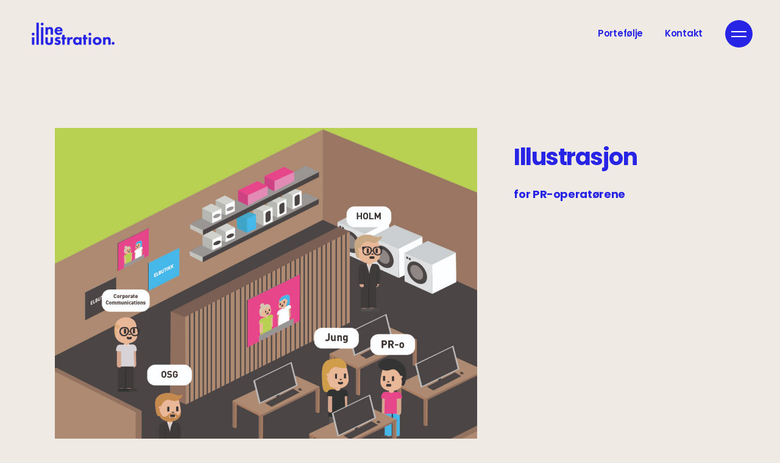

--- FILE ---
content_type: application/javascript
request_url: https://line-illustration.com/wp-content/plugins/lekker-core/assets/js/lekker-core.min.js?ver=6.7.4
body_size: 12083
content:
(n=>{window.qodefCore={},qodefCore.shortcodes={},qodefCore.listShortcodesScripts={qodefSwiper:qodef.qodefSwiper,qodefPagination:qodef.qodefPagination,qodefFilter:qodef.qodefFilter,qodefMasonryLayout:qodef.qodefMasonryLayout,qodefJustifiedGallery:qodef.qodefJustifiedGallery},qodefCore.body=n("body"),qodefCore.html=n("html"),qodefCore.windowWidth=n(window).width(),qodefCore.windowHeight=n(window).height(),qodefCore.scroll=0,n(document).ready(function(){qodefCore.scroll=n(window).scrollTop(),e.init()}),n(window).resize(function(){qodefCore.windowWidth=n(window).width(),qodefCore.windowHeight=n(window).height()}),n(window).scroll(function(){qodefCore.scroll=n(window).scrollTop()});var i={disable:function(){window.addEventListener&&window.addEventListener("wheel",i.preventDefaultValue,{passive:!1}),document.onkeydown=i.keyDown},enable:function(){window.removeEventListener&&window.removeEventListener("wheel",i.preventDefaultValue,{passive:!1}),window.onmousewheel=document.onmousewheel=document.onkeydown=null},preventDefaultValue:function(e){(e=e||window.event).preventDefault&&e.preventDefault(),e.returnValue=!1},keyDown:function(e){for(var o=[37,38,39,40],n=o.length;n--;)if(e.keyCode===o[n])return void i.preventDefaultValue(e)}},o=(qodefCore.qodefScroll=i,{init:function(e){e.length&&o.qodefInitScroll(e)},qodefInitScroll:function(e){var o=new PerfectScrollbar(e[0],{wheelSpeed:.6,suppressScrollX:!0});n(window).resize(function(){o.update()})}}),e=(qodefCore.qodefPerfectScrollbar=o,{init:function(){var e;this.holder=n("#lekker-core-page-inline-style"),this.holder.length&&(e=this.holder.data("style")).length&&n("head").append('<style type="text/css">'+e+"</style>")}})})(jQuery),(i=>{i(document).ready(function(){d.init()});var d={init:function(){this.holder=i("#qodef-back-to-top"),this.holder.length&&(this.holder.on("click",function(e){e.preventDefault(),d.animateScrollToTop()}),d.showHideBackToTop())},animateScrollToTop:function(){function o(){var e;0!==t&&(t<1e-4&&(t=0),e=d.easingFunction((i-t)/i),qodef.htmlAndBody.scrollTop(i-(i-t)*e),t*=.85,n=requestAnimationFrame(o))}var n,i=qodef.scroll,t=qodef.scroll;o(),qodef.htmlAndBody.one("wheel touchstart",function(){cancelAnimationFrame(n)})},easingFunction:function(e){return 0==e?0:Math.pow(1024,e-1)},showHideBackToTop:function(){i(window).scroll(function(){var e=i(this),o=i("#qodef-page-wrapper").height(),n=e.scrollTop(),o=o-820,e=e.height(),n=0<n?n+e/2:1;n<1e3?d.addClass("off"):d.addClass("on"),o<n?d.changeColor("down"):d.changeColor("up")})},addClass:function(e){this.holder.removeClass("qodef--off qodef--on"),"on"===e?this.holder.addClass("qodef--on"):this.holder.addClass("qodef--off")},changeColor:function(e){var o=i("#qodef-back-to-top .qodef-btn-background");o.removeClass("up down"),"up"===e?o.addClass("up"):o.addClass("down")}}})(jQuery),(n=>{n(window).on("load",function(){e.init()});var e={holder:"",init:function(){this.holder=n("#qodef-page-footer.qodef--uncover"),this.holder.length&&!qodefCore.html.hasClass("touchevents")&&(e.addClass(),e.setHeight(this.holder),n(window).resize(function(){e.setHeight(e.holder)}))},setHeight:function(e){e.css("height","auto");var o=e.outerHeight();0<o&&(n("#qodef-page-outer").css({"margin-bottom":o,"background-color":qodefCore.body.css("backgroundColor")}),e.css("height",o))},addClass:function(){qodefCore.body.addClass("qodef-page-footer--uncover")}}})(jQuery),(n=>{n(document).ready(function(){i.init()});var i={init:function(){var e=n("a.qodef-fullscreen-menu-opener"),o=n("#qodef-fullscreen-area nav ul li a");e.on("click",function(e){e.preventDefault(),qodefCore.body.hasClass("qodef-fullscreen-menu--opened")?i.closeFullscreen():(i.openFullscreen(),n(document).keyup(function(e){27===e.keyCode&&i.closeFullscreen()}))}),o.on("tap click",function(e){var o=n(this);o.parent().hasClass("menu-item-has-children")?(e.preventDefault(),i.clickItemWithChild(o)):"http://#"!==n(this).attr("href")&&"#"!==n(this).attr("href")&&i.closeFullscreen()})},openFullscreen:function(){qodefCore.body.removeClass("qodef-fullscreen-menu-animate--out").addClass("qodef-fullscreen-menu--opened qodef-fullscreen-menu-animate--in"),qodefCore.qodefScroll.disable()},closeFullscreen:function(){qodefCore.body.removeClass("qodef-fullscreen-menu--opened qodef-fullscreen-menu-animate--in").addClass("qodef-fullscreen-menu-animate--out"),qodefCore.qodefScroll.enable(),n("nav.qodef-fullscreen-menu ul.sub_menu").slideUp(200)},clickItemWithChild:function(e){var e=e.parent(),o=e.find(".sub-menu").first();o.is(":visible")?o.slideUp(300):(o.slideDown(300),e.siblings().find(".sub-menu").slideUp(400))}}})(jQuery),(()=>{jQuery(document).ready(function(){e.init()});var e={appearanceType:function(){return-1!==qodefCore.body.attr("class").indexOf("qodef-header-appearance--")?qodefCore.body.attr("class").match(/qodef-header-appearance--([\w]+)/)[1]:""},init:function(){var e=this.appearanceType();""!==e&&"none"!==e&&qodefCore[e+"HeaderAppearance"]()}}})(),(i=>{i(document).ready(function(){t.init()});var t={init:function(){var e,o,n;qodefCore.body.hasClass("qodef-mobile-header-appearance--sticky")&&(e=qodefCore.scroll,o=qodefGlobal.vars.mobileHeaderHeight+qodefGlobal.vars.adminBarHeight,n=i("#qodef-page-outer"),t.showHideMobileHeader(e,o,n),i(window).scroll(function(){t.showHideMobileHeader(e,o,n),e=qodefCore.scroll}),i(window).resize(function(){n.css("padding-top",0),t.showHideMobileHeader(e,o,n)}))},showHideMobileHeader:function(e,o,n){qodefCore.windowWidth<=1024&&(qodefCore.scroll>2*o?(qodefCore.body.addClass("qodef-mobile-header--sticky"),setTimeout(function(){qodefCore.body.addClass("qodef-mobile-header--sticky-animation")},300),n.css("padding-top",qodefGlobal.vars.mobileHeaderHeight)):(qodefCore.body.removeClass("qodef-mobile-header--sticky"),setTimeout(function(){qodefCore.body.removeClass("qodef-mobile-header--sticky-animation")},300),n.css("padding-top",0)),e<qodefCore.scroll&&qodefCore.scroll>o||qodefCore.scroll<3*o?qodefCore.body.removeClass("qodef-mobile-header--sticky-display"):qodefCore.body.addClass("qodef-mobile-header--sticky-display"))}}})(jQuery),(a=>{a(document).ready(function(){e.init()});var e={init:function(){e.dropdownBehavior(),e.wideDropdownPosition(),e.dropdownPosition()},dropdownBehavior:function(){a(".qodef-header-navigation > ul > li").each(function(){var n=a(this);n.find(".qodef-drop-down-second").length&&n.waitForImages(function(){var e=n.find(".qodef-drop-down-second"),o=e.find(".qodef-drop-down-second-inner ul").outerHeight();navigator.userAgent.match(/(iPod|iPhone|iPad)/)?n.on("touchstart mouseenter",function(){e.css({height:o,overflow:"visible",visibility:"visible",opacity:"1"})}).on("mouseleave",function(){e.css({height:"0px",overflow:"hidden",visibility:"hidden",opacity:"0"})}):qodefCore.body.hasClass("qodef-drop-down-second--animate-height")?n.hoverIntent({interval:0,over:function(){setTimeout(function(){e.addClass("qodef-drop-down--start").css({visibility:"visible",height:"0",opacity:"1"}),e.stop().animate({height:o},400,"easeInOutQuint",function(){e.css("overflow","visible")})},50)},timeout:100,out:function(){e.stop().animate({height:"0",opacity:0},100,function(){e.css({overflow:"hidden",visibility:"hidden"})}),e.removeClass("qodef-drop-down--start")}}):n.hoverIntent({interval:0,over:function(){setTimeout(function(){e.addClass("qodef-drop-down--start").stop().css({height:o})},150)},timeout:150,out:function(){e.stop().css({height:"0"}).removeClass("qodef-drop-down--start")}})})})},wideDropdownPosition:function(){var e=a(".qodef-header-navigation > ul > li.qodef-menu-item--wide");e.length&&e.each(function(){var e,o,n=a(this).find(".qodef-drop-down-second");n.length&&(n.css("left",0),e=n.offset().left,qodefCore.body.hasClass("qodef--boxed")?(o=a(".qodef--boxed #qodef-page-wrapper").outerWidth(),e-=(qodefCore.windowWidth-o)/2,n.css({left:-e,width:o})):qodefCore.body.hasClass("qodef-drop-down-second--full-width")?n.css({left:-e}):n.css({left:-e+(qodefCore.windowWidth-n.width())/2}))})},dropdownPosition:function(){var e=a(".qodef-header-navigation > ul > li.qodef-menu-item--narrow.menu-item-has-children");e.length&&e.each(function(){var e,o=a(this),n=o.offset().left,i=o.find(".qodef-drop-down-second"),t=i.find(".qodef-drop-down-second-inner ul"),d=t.outerWidth(),r=a(window).width()-n;qodef.body.hasClass("qodef--boxed")&&(r=a(".qodef--boxed #qodef-page-wrapper").outerWidth()-n),0<o.find("li.menu-item-has-children").length&&(e=r-d),i.removeClass("qodef-drop-down--right"),t.removeClass("qodef-drop-down--right"),(r<d||e<d)&&(i.addClass("qodef-drop-down--right"),t.addClass("qodef-drop-down--right"))})}}})(jQuery),(i=>{i(window).on("load",function(){t.init()});var t={init:function(e){this.$sections=i(".qodef-parallax"),i.extend(this.$sections,e);e=!qodefCore.html.hasClass("touchevents")&&!qodefCore.body.hasClass("qodef-browser--edge")&&!qodefCore.body.hasClass("qodef-browser--ms-explorer");this.$sections.length&&e&&this.$sections.each(function(){t.ready(i(this))})},ready:function(e){e.$imgHolder=e.find(".qodef-parallax-img-holder"),e.$imgWrapper=e.find(".qodef-parallax-img-wrapper"),e.$img=e.find("img");var o=e.height(),n=e.$imgWrapper.height();e.movement=300*(n-o)/o/2,e.buffer=window.pageYOffset,e.scrollBuffer=null,requestAnimationFrame(function(){e.$imgHolder.animate({opacity:1},100),t.calc(e),t.loop(e)}),i(window).on("resize",function(){t.calc(e)})},calc:function(e){var o=e.$imgWrapper.height(),n=e.$imgWrapper.width();e.$img.width()<n&&e.$img.css({width:"100%",height:"auto"}),e.$img.height()<o&&e.$img.css({height:"100%",width:"auto","max-width":"unset"})},loop:function(e){if(e.scrollBuffer===Math.round(window.pageYOffset))return requestAnimationFrame(function(){t.loop(e)}),!1;e.scrollBuffer=Math.round(window.pageYOffset);var o=window.outerHeight,n=e.offset().top,i=e.height();e.scrollBuffer+1.2*o>n&&e.scrollBuffer<n+i&&(o=((n=(Math.abs(e.scrollBuffer+o-n)/(o+i)).toFixed(4))*e.movement).toFixed(4),e.buffer!==n&&e.$imgWrapper.css("transform","translate3d(0,"+o+"%, 0)"),e.buffer=n),requestAnimationFrame(function(){t.loop(e)})}};qodefCore.qodefParallaxBackground=t})(jQuery),(i=>{i(document).ready(function(){t.init()});var t={init:function(){var e=i("a.qodef-side-area-opener"),o=i("#qodef-side-area-close"),n=i("#qodef-side-area");t.openerHoverColor(e),e.on("click",function(e){e.preventDefault(),qodefCore.body.hasClass("qodef-side-area--opened")?t.closeSideArea():(t.openSideArea(),i(document).keyup(function(e){27===e.keyCode&&t.closeSideArea()}))}),o.on("click",function(e){e.preventDefault(),t.closeSideArea()}),n.length&&"object"==typeof qodefCore.qodefPerfectScrollbar&&qodefCore.qodefPerfectScrollbar.init(n)},openSideArea:function(){var e=i("#qodef-page-wrapper"),o=i(window).scrollTop();i(".qodef-side-area-cover").remove(),e.prepend('<div class="qodef-side-area-cover"/>'),qodefCore.body.removeClass("qodef-side-area-animate--out").addClass("qodef-side-area--opened qodef-side-area-animate--in"),i(".qodef-side-area-cover").on("click",function(e){e.preventDefault(),t.closeSideArea()}),i(window).scroll(function(){400<Math.abs(qodefCore.scroll-o)&&t.closeSideArea()})},closeSideArea:function(){qodefCore.body.removeClass("qodef-side-area--opened qodef-side-area-animate--in").addClass("qodef-side-area-animate--out")},openerHoverColor:function(e){var o,n;void 0!==e.data("hover-color")&&(o=e.data("hover-color"),n=e.css("color"),e.on("mouseenter",function(){e.css("color",o)}).on("mouseleave",function(){e.css("color",n)}))}}})(jQuery),(d=>{d(document).ready(function(){n.init()}),d(window).on("elementor/frontend/init",function(){var e=Boolean(elementorFrontend.isEditMode());e&&n.init(e)});var n={init:function(e){this.holder=d("#qodef-page-spinner"),this.holder.length&&n.animateSpinner(this.holder,e)},animateSpinner:function(e,o){d(window).on("load",function(){n.fadeOutLoader(e)}),o&&n.fadeOutLoader(e)},fadeOutLoader:function(o,n,e,i){n=n||300,e=e||0,i=i||"swing";var t=d("#qodef-landing-rev").find("rs-module");t.length&&(o.hasClass("qodef-layout--lekker")&&(e=1e3),setTimeout(function(){t.revstart()},200)),o.delay(e).fadeOut(n,i),d(window).on("bind","pageshow",function(e){e.originalEvent.persisted&&o.fadeOut(n,i)})}}})(jQuery),(t=>{t(window).on("load",function(){d.init("init")}),t(window).resize(function(){d.init("resize")});var d={pageOffset:"",scrollAmount:"",init:function(e){var o=t(".qodef-sticky-column"),n=o.hasClass("wpb_column")?"wp_bakery":"elementor";o.length&&o.each(function(){d.calculateVars(t(this),e,n)})},calculateVars:function(e,o,n){var i={};i.$columnInner="wp_bakery"===n?e.find(".vc_column-inner"):e.find(".elementor-widget-wrap"),i.columnTopEdgePosition=e.offset().top,i.columnLeftEdgePosition=e.offset().left,i.columnWidth=e.outerWidth(),i.columnHeight=i.$columnInner.outerHeight(),i.$row="wp_bakery"===n?e.closest(".vc_row"):e.closest(".elementor-section"),i.rowTopEdgePosition=i.$row.offset().top,i.rowHeight=i.$row.outerHeight(),i.rowBottomEdgePosition=i.rowTopEdgePosition+i.rowHeight,d.scrollAmount=qodef.scroll,d.checkPosition(i),t(window).scroll(function(){var e;"init"===o&&(e=d.checkScrollDirection()),d.checkPosition(i,e)})},checkPosition:function(e,o){1024<qodef.windowWidth?(d.calculateOffset(),qodef.scroll+d.pageOffset<=e.columnTopEdgePosition&&d.setPosition(e,"relative"),e.columnTopEdgePosition<=qodef.scroll+d.pageOffset&&d.setPosition(e,"fixed",o),e.rowBottomEdgePosition<=qodef.scroll+d.pageOffset+e.columnHeight+e.columnHeight/2&&d.setPosition(e,"absolute")):d.setPosition(e,"relative")},calculateOffset:function(){d.pageOffset=0,t("body").hasClass("admin-bar")&&(d.pageOffset+=32),t("body").hasClass("qodef-header--sticky-display")&&(d.pageOffset+=parseInt(t(".qodef-header-sticky").outerHeight())),t("body").hasClass("qodef-header--fixed-display")&&(d.pageOffset+=parseInt(t("#qodef-page-header").outerHeight()),d.pageOffset+=parseInt(t("#qodef-page-header").css("margin-top")))},checkScrollDirection:function(){var e=qodef.scroll>d.scrollAmount?"down":"up";return d.scrollAmount=qodef.scroll,e},setPosition:function(e,o,n){var i;"relative"===o&&e.$columnInner.css({bottom:"auto",left:"auto",position:"relative",top:"auto",width:e.columnWidth,transform:"translateY(0)",transition:"none"}),"fixed"===o&&(t("body").hasClass("qodef-header--sticky-display")&&(i="up"===n?"none":"transform .5s ease"),e.$columnInner.css({bottom:"auto",left:e.columnLeftEdgePosition,position:"fixed",top:0,width:e.columnWidth,transform:"translateY("+d.pageOffset+"px)",transition:i})),"absolute"===o&&e.$columnInner.css({top:e.rowHeight/2,left:"0",position:"absolute",width:e.columnWidth,transform:"translateY(0)",transition:"none"})}};window.qodefStickyColumn=d})(jQuery),(r=>{r(window).on("load",function(){a.init()});var a={init:function(){var e,o,n,i,t,d;this.holder=r("#qodef-subscribe-popup-modal"),this.holder.length&&(e=this.holder.find(".qodef-sp-prevent"),o=r(".qodef-sp-close"),n="no",e.length&&(i=this.holder.hasClass("qodef-sp-prevent-cookies"),t=e.find(".qodef-sp-prevent-input"),d=t.data("value"),(i?(n=localStorage.getItem("disabledPopup"),sessionStorage):(n=sessionStorage.getItem("disabledPopup"),localStorage)).removeItem("disabledPopup"),e.children().on("click",function(e){"yes"!==d?(d="yes",t.addClass("qodef-sp-prevent-clicked").data("value","yes")):(d="no",t.removeClass("qodef-sp-prevent-clicked").data("value","no")),"yes"===d?(i?localStorage:sessionStorage).setItem("disabledPopup","yes"):(i?localStorage:sessionStorage).setItem("disabledPopup","no")})),"yes"!==n)&&(qodefCore.body.hasClass("qodef-sp-opened")?a.handleClassAndScroll("remove"):a.handleClassAndScroll("add"),o.on("click",function(e){e.preventDefault(),a.handleClassAndScroll("remove")}),r(document).keyup(function(e){27===e.keyCode&&a.handleClassAndScroll("remove")}))},handleClassAndScroll:function(e){"remove"===e&&(qodefCore.body.removeClass("qodef-sp-opened"),qodefCore.qodefScroll.enable()),"add"===e&&(qodefCore.body.addClass("qodef-sp-opened"),qodefCore.qodefScroll.disable())}}})(jQuery),(i=>{qodefCore.shortcodes.lekker_core_accordion={},i(document).ready(function(){o.init()});var o={init:function(){this.holder=i(".qodef-accordion"),this.holder.length&&this.holder.each(function(){var e=i(this);e.hasClass("qodef-behavior--accordion")&&o.initAccordion(e),e.hasClass("qodef-behavior--toggle")&&o.initToggle(e),e.addClass("qodef--init")})},initAccordion:function(e){e.accordion({animate:"swing",collapsible:!0,active:0,icons:"",heightStyle:"content"})},initToggle:function(e){var o=e.find(".qodef-accordion-title"),n=o.next();e.addClass("accordion ui-accordion ui-accordion-icons ui-widget ui-helper-reset"),o.addClass("ui-accordion-header ui-state-default ui-corner-top ui-corner-bottom"),n.addClass("ui-accordion-content ui-helper-reset ui-widget-content ui-corner-bottom").hide(),o.each(function(){var e=i(this);e.hover(function(){e.toggleClass("ui-state-hover")}),e.on("click",function(){e.toggleClass("ui-accordion-header-active ui-state-active ui-state-default ui-corner-bottom"),e.next().toggleClass("ui-accordion-content-active").slideToggle(400)})})}};qodefCore.shortcodes.lekker_core_accordion.qodefAccordion=o})(jQuery),(o=>{qodefCore.shortcodes.lekker_core_button={},o(document).ready(function(){i.init()});var i={init:function(){this.buttons=o(".qodef-button"),this.buttons.length&&this.buttons.each(function(){var e=o(this);i.buttonHoverColor(e),i.buttonHoverBgColor(e),i.buttonHoverBorderColor(e)})},buttonHoverColor:function(e){var o,n;void 0!==e.data("hover-color")&&(o=e.data("hover-color"),n=e.css("color"),e.on("mouseenter",function(){i.changeColor(e,"color",o)}),e.on("mouseleave",function(){i.changeColor(e,"color",n)}))},buttonHoverBgColor:function(e){var o,n;void 0!==e.data("hover-background-color")&&(o=e.data("hover-background-color"),n=e.css("background-color"),e.on("mouseenter",function(){i.changeColor(e,"background-color",o)}),e.on("mouseleave",function(){i.changeColor(e,"background-color",n)}))},buttonHoverBorderColor:function(e){var o,n;void 0!==e.data("hover-border-color")&&(o=e.data("hover-border-color"),n=e.css("borderTopColor"),e.on("mouseenter",function(){i.changeColor(e,"border-color",o)}),e.on("mouseleave",function(){i.changeColor(e,"border-color",n)}))},changeColor:function(e,o,n){e.css(o,n)}};qodefCore.shortcodes.lekker_core_button.qodefButton=i})(jQuery),(a=>{qodefCore.shortcodes.lekker_core_countdown={},a(document).ready(function(){n.init()});var n={init:function(){this.countdowns=a(".qodef-countdown"),this.countdowns.length&&this.countdowns.each(function(){var e=a(this),o=e.find(".qodef-m-date"),e=n.generateOptions(e);n.initCountdown(o,e)})},generateOptions:function(e){var o={};return o.date=void 0!==e.data("date")?e.data("date"):null,o.weekLabel=void 0!==e.data("week-label")?e.data("week-label"):"",o.weekLabelPlural=void 0!==e.data("week-label-plural")?e.data("week-label-plural"):"",o.dayLabel=void 0!==e.data("day-label")?e.data("day-label"):"",o.dayLabelPlural=void 0!==e.data("day-label-plural")?e.data("day-label-plural"):"",o.hourLabel=void 0!==e.data("hour-label")?e.data("hour-label"):"",o.hourLabelPlural=void 0!==e.data("hour-label-plural")?e.data("hour-label-plural"):"",o.minuteLabel=void 0!==e.data("minute-label")?e.data("minute-label"):"",o.minuteLabelPlural=void 0!==e.data("minute-label-plural")?e.data("minute-label-plural"):"",o.secondLabel=void 0!==e.data("second-label")?e.data("second-label"):"",o.secondLabelPlural=void 0!==e.data("second-label-plural")?e.data("second-label-plural"):"",o},initCountdown:function(e,o){var n='<span class="qodef-digit-wrapper"><span class="qodef-digit">%w</span><span class="qodef-label">%!w:'+o.weekLabel+","+o.weekLabelPlural+";</span></span>",i='<span class="qodef-digit-wrapper"><span class="qodef-digit">%d</span><span class="qodef-label">%!d:'+o.dayLabel+","+o.dayLabelPlural+";</span></span>",t='<span class="qodef-digit-wrapper"><span class="qodef-digit">%H</span><span class="qodef-label">%!H:'+o.hourLabel+","+o.hourLabelPlural+";</span></span>",d='<span class="qodef-digit-wrapper"><span class="qodef-digit">%M</span><span class="qodef-label">%!M:'+o.minuteLabel+","+o.minuteLabelPlural+";</span></span>",r='<span class="qodef-digit-wrapper"><span class="qodef-digit">%S</span><span class="qodef-label">%!S:'+o.secondLabel+","+o.secondLabelPlural+";</span></span>";e.countdown(o.date,function(e){a(this).html(e.strftime(n+i+t+d+r))})}};qodefCore.shortcodes.lekker_core_countdown.qodefCountdown=n})(jQuery),(r=>{qodefCore.shortcodes.lekker_core_counter={},r(document).ready(function(){n.init()});var n={init:function(){this.counters=r(".qodef-counter"),this.counters.length&&this.counters.each(function(){var e=r(this),o=e.find(".qodef-m-digit"),e=n.generateOptions(e);n.counterScript(o,e)})},generateOptions:function(e){var o={};return o.start=void 0!==e.data("start-digit")&&""!==e.data("start-digit")?e.data("start-digit"):0,o.end=void 0!==e.data("end-digit")&&""!==e.data("end-digit")?e.data("end-digit"):null,o.step=void 0!==e.data("step-digit")&&""!==e.data("step-digit")?e.data("step-digit"):1,o.delay=void 0!==e.data("step-delay")&&""!==e.data("step-delay")?parseInt(e.data("step-delay"),10):100,o.txt=void 0!==e.data("digit-label")&&""!==e.data("digit-label")?e.data("digit-label"):"",o},counterScript:function(e,o){function n(){null!==d&&d<=t||(t+=i.step,d<=t&&(t=d),e.text(t+i.txt))}var i=r.extend({start:0,end:null,step:1,delay:60,txt:""},o||{}),t=i.start,d=i.end;e.text(t+i.txt);e.appear(function(){setInterval(n,i.delay)},{accX:0,accY:0})}};qodefCore.shortcodes.lekker_core_counter.qodefCounter=n})(jQuery),(e=>{qodefCore.shortcodes.lekker_core_google_map={},e(document).on("qodefGoogleMapsCallbackEvent",function(){o.init()});var o={init:function(){this.holder=e(".qodef-google-map"),this.holder.length&&this.holder.each(function(){o.initItem(e(this))})},initItem:function(e){void 0!==window.qodefGoogleMap&&window.qodefGoogleMap.init(e.find(".qodef-m-map"))}};qodefCore.shortcodes.lekker_core_google_map.qodefGoogleMap=o})(jQuery),(o=>{qodefCore.shortcodes.lekker_core_icon={},o(document).ready(function(){t.init()});var t={init:function(){this.icons=o(".qodef-icon-holder"),this.icons.length&&this.icons.each(function(){var e=o(this);t.iconHoverColor(e),t.iconHoverBgColor(e),t.iconHoverBorderColor(e)})},iconHoverColor:function(e){var o,n,i;void 0!==e.data("hover-color")&&(o=e.find("span"),n=o.css("color"),i=e.data("hover-color"),e.on("mouseenter",function(){t.changeColor(o,"color",i)}),e.on("mouseleave",function(){t.changeColor(o,"color",n)}))},iconHoverBgColor:function(e){var o,n;void 0!==e.data("hover-background-color")&&(o=e.data("hover-background-color"),n=e.css("background-color"),e.on("mouseenter",function(){t.changeColor(e,"background-color",o)}),e.on("mouseleave",function(){t.changeColor(e,"background-color",n)}))},iconHoverBorderColor:function(e){var o,n;void 0!==e.data("hover-border-color")&&(o=e.data("hover-border-color"),n=e.css("borderTopColor"),e.on("mouseenter",function(){t.changeColor(e,"border-color",o)}),e.on("mouseleave",function(){t.changeColor(e,"border-color",n)}))},changeColor:function(e,o,n){e.css(o,n)}};qodefCore.shortcodes.lekker_core_icon.qodefIcon=t})(jQuery),jQuery,qodefCore.shortcodes.lekker_core_image_gallery={},qodefCore.shortcodes.lekker_core_image_gallery.qodefSwiper=qodef.qodefSwiper,qodefCore.shortcodes.lekker_core_image_gallery.qodefMasonryLayout=qodef.qodefMasonryLayout,(a=>{qodefCore.shortcodes.lekker_core_image_with_text={},qodefCore.shortcodes.lekker_core_image_with_text.qodefMagnificPopup=qodef.qodefMagnificPopup,a(document).ready(function(){s.init()});var s={init:function(){var e=a(".qodef-image-with-text.qodef-image-action--scrolling-image");e.length&&e.each(function(){function e(){o=s.sizing(t,d,r),s.scrollAnimation(i,t,o)}var o,n=a(this),i=n.find(".qodef-m-image-inner-holder"),t=n.find(".qodef-m-image img"),d=n.find(".qodef-m-iwt-frame"),r=n.hasClass("qodef-scrolling-direction--horizontal");n.waitForImages(function(){e()}),a(window).resize(function(){e()})})},sizing:function(e,o,n){var i,t=o.height(),d=e.height(),o=o.width(),e=e.width(),r=!1,a=n?(i=Math.round(e-o),1.8*Math.round(e/o)):(i=Math.round(d-t),1.8*Math.round(d/t));return n?o<e&&(r=!0):t<d&&(r=!0),{delta:i,timing:a,scrollable:r,horizontal:n}},scrollAnimation:function(e,o,n){e.mouseenter(function(){o.css("transition-duration",n.timing+"s"),n.horizontal?o.css("transform","translate3d(-"+n.delta+"px, 0px, 0px)"):o.css("transform","translate3d(0px, -"+n.delta+"px, 0px)")}),e.mouseleave(function(){n.scrollable&&(o.css("transition-duration",Math.min(n.timing/3,3)+"s"),o.css("transform","translate3d(0px, 0px, 0px)"))})}}})(jQuery),jQuery,qodefCore.shortcodes.lekker_core_interactive_link_showcase={},(d=>{qodefCore.shortcodes.lekker_core_progress_bar={},d(document).ready(function(){r.init()});var r={init:function(){this.holder=d(".qodef-progress-bar"),this.holder.length&&this.holder.each(function(){var e=d(this),o=e.data("layout"),n=r.generateBarData(e,o),i="#qodef-m-canvas-"+e.data("rand-number"),t=e.data("number")/100;if(!d(i).hasClass("qodef-m-initialized"))switch(d(i).addClass("qodef-m-initialized"),o){case"circle":r.initCircleBar(i,n,t);break;case"semi-circle":r.initSemiCircleBar(i,n,t);break;case"line":t=e.data("number"),i=e.find(".qodef-m-canvas"),n=r.generateLineData(e,o,t),r.initLineBar(i,n);break;case"custom":i="#"+e.data("custom-shape-id"),r.initCustomBar(i,n,t)}})},generateBarData:function(e,n){var o=e.data("active-line-width"),i=e.data("active-line-color"),t=e.data("inactive-line-width"),d=e.data("inactive-line-color");return{strokeWidth:o,color:i,trailWidth:t,trailColor:d,easing:"swing",duration:1400,svgStyle:{width:"100%",height:"100%"},text:{style:{color:e.data("text-color")},autoStyleContainer:!1},from:{color:d},to:{color:i},step:function(e,o){"custom"!==n&&o.setText(Math.round(100*o.value())+"%")}}},generateLineData:function(e,o,n){var i=e.data("active-line-width"),t=e.data("active-line-color"),d=e.data("inactive-line-width");return{percentage:n,duration:800,fillBackgroundColor:t,backgroundColor:e.data("inactive-line-color"),height:i,inactiveHeight:d,followText:!0,textColor:e.data("text-color")}},initCircleBar:function(e,o,n){var i=new ProgressBar.Circle(e,o);d(e).appear(function(){i.animate(n)})},initSemiCircleBar:function(e,o,n){var i=new ProgressBar.SemiCircle(e,o);d(e).appear(function(){i.animate(n)})},initCustomBar:function(e,o,n){var i=new ProgressBar.Path(e,o);i.set(0),d(e).appear(function(){i.animate(n)})},initLineBar:function(e,o){d(e).appear(function(){e.LineProgressbar(o)})}};qodefCore.shortcodes.lekker_core_progress_bar.qodefProgressBar=r})(jQuery),(o=>{o(document).ready(function(){e.init()});var e={init:function(){var e=o(".qodef-section-title.qodef-section-title--animated");e.length&&e.each(function(){var e=o(this);e.appear(function(){e.addClass("qodef--appear")},{accX:0,accY:300})})}}})(jQuery),(i=>{qodefCore.shortcodes.lekker_core_tabs={},i(document).ready(function(){e.init()});var e={init:function(){this.holder=i(".qodef-tabs"),this.holder.length&&this.holder.each(function(){e.initTabs(i(this))})},initTabs:function(e){e.children(".qodef-tabs-content").each(function(e){e+=1;var o=i(this),n=o.attr("id"),o=o.parent().find(".qodef-tabs-navigation li:nth-child("+e+") a"),e=o.attr("href");-1<(n="#"+n).indexOf(e)&&o.attr("href",n)}),e.addClass("qodef--init").tabs()}};qodefCore.shortcodes.lekker_core_tabs.qodefTabs=e})(jQuery),(i=>{qodefCore.shortcodes.lekker_core_text_marquee={},i(document).ready(function(){t.init()});var t={init:function(){this.holder=i(".qodef-text-marquee"),this.holder.length&&this.holder.each(function(){t.initMarquee(i(this)),t.initResponsive(i(this).find(".qodef-m-content"))})},initResponsive:function(e){var o,n=1,i=1;qodefCore.windowWidth<1480&&(n=.8),qodefCore.windowWidth<1200&&(n=.7),qodefCore.windowWidth<768&&(n=.55,i=.65),qodefCore.windowWidth<600&&(n=.45,i=.55),qodefCore.windowWidth<480&&(n=.4,i=.5),200<(o=parseInt(e.css("font-size")))?o=Math.round(o*n):60<o&&(o=Math.round(o*i)),e.css("font-size",o+"px"),70<(n=parseInt(e.css("line-height")))&&qodefCore.windowWidth<1440||35<n&&qodefCore.windowWidth<768?n="1.2em":n+="px",e.css("line-height",n)},initMarquee:function(e){var o=e.find(".qodef-m-text");o.each(function(e){i(this).data("x",0)}),requestAnimationFrame(function(){t.loop(e,o,.05)})},inRange:function(e){return qodefCore.scroll+qodefCore.windowHeight>=e.offset().top&&qodefCore.scroll<e.offset().top+e.height()},loop:function(e,o,n){if(!t.inRange(e))return requestAnimationFrame(function(){t.loop(e,o,n)}),!1;o.each(function(e){var o=i(this);o.css("transform","translate3d("+o.data("x")+"%, 0, 0)"),o.data("x",(o.data("x")-n).toFixed(2)),o.offset().left<-o.width()-25&&o.data("x",100*Math.abs(e-1))}),requestAnimationFrame(function(){t.loop(e,o,n)})}};qodefCore.shortcodes.lekker_core_text_marquee.qodefTextMarquee=t})(jQuery),jQuery,qodefCore.shortcodes.lekker_core_video_button={},qodefCore.shortcodes.lekker_core_video_button.qodefMagnificPopup=qodef.qodefMagnificPopup,(n=>{qodefCore.shortcodes.lekker_core_blog_list={},qodefCore.shortcodes.lekker_core_blog_list.qodefPagination=qodef.qodefPagination,qodefCore.shortcodes.lekker_core_blog_list.qodefFilter=qodef.qodefFilter,qodefCore.shortcodes.lekker_core_blog_list.qodefJustifiedGallery=qodef.qodefJustifiedGallery,qodefCore.shortcodes.lekker_core_blog_list.qodefMasonryLayout=qodef.qodefMasonryLayout,qodefCore.shortcodes.lekker_core_blog_list.qodefSwiper=qodef.qodefSwiper,n(document).ready(function(){i.init()});var i={init:function(){var e=n(".qodef-blog.qodef-item-layout--simple .qodef-e, .qodef-item-layout--switch-images .qodef-e");e.length&&e.each(function(){var e=n(this),o=e.find(".qodef-e-title, .qodef-e-media-image, .qodef-button");o.length&&i.hoverClass(e,o)})},hoverClass:function(e,o){o.on("mouseenter",function(){e.addClass("qodef-e--isHovered")}).on("mouseleave",function(){e.removeClass("qodef-e--isHovered")})}}})(jQuery),(r=>{r(document).ready(function(){o.init()});var o={initNavigation:function(e){e=e.find(".qodef-header-vertical-navigation");e.hasClass("qodef-vertical-drop-down--below")?o.dropdownClickToggle(e):e.hasClass("qodef-vertical-drop-down--side")&&o.dropdownFloat(e)},dropdownClickToggle:function(e){var d=e.find("ul li.menu-item-has-children");d.each(function(){var o=r(this).find(" > .qodef-drop-down-second, > ul"),n=this,i=r(this).find("> a"),t="fast";i.on("click tap",function(e){e.preventDefault(),e.stopPropagation(),o.is(":visible")?(r(n).removeClass("qodef-menu-item--open"),o.slideUp(t)):(i.parent().parent().children().hasClass("qodef-menu-item--open")&&i.parent().parent().parent().hasClass("qodef-vertical-menu")?(r(this).parent().parent().children().removeClass("qodef-menu-item--open"),r(this).parent().parent().children().find(" > .qodef-drop-down-second").slideUp(t)):(r(this).parents("li").hasClass("qodef-menu-item--open")||(d.removeClass("qodef-menu-item--open"),d.find(" > .qodef-drop-down-second, > ul").slideUp(t)),r(this).parent().parent().children().hasClass("qodef-menu-item--open")&&(r(this).parent().parent().children().removeClass("qodef-menu-item--open"),r(this).parent().parent().children().find(" > .qodef-drop-down-second, > ul").slideUp(t))),r(n).addClass("qodef-menu-item--open"),o.slideDown("slow"))})})},dropdownFloat:function(e){var i=e.find("ul li.menu-item-has-children"),t=i.find(" > .qodef-drop-down-second > .qodef-drop-down-second-inner > ul, > ul");i.each(function(){var o=r(this).find(" > .qodef-drop-down-second > .qodef-drop-down-second-inner > ul, > ul"),n=this;Modernizr.touch?r(this).find("> a").on("click tap",function(e){e.preventDefault(),e.stopPropagation(),o.hasClass("qodef-float--open")?(o.removeClass("qodef-float--open"),r(n).removeClass("qodef-menu-item--open")):(r(this).parents("li").hasClass("qodef-menu-item--open")||(i.removeClass("qodef-menu-item--open"),t.removeClass("qodef-float--open")),o.addClass("qodef-float--open"),r(n).addClass("qodef-menu-item--open"))}):r(this).hoverIntent({over:function(){o.addClass("qodef-float--open"),r(n).addClass("qodef-menu-item--open")},out:function(){o.removeClass("qodef-float--open"),r(n).removeClass("qodef-menu-item--open")},timeout:300})})},verticalAreaScrollable:function(e){return e.hasClass("qodef-with-scroll")},initVerticalAreaScroll:function(e){o.verticalAreaScrollable(e)&&"object"==typeof qodefCore.qodefPerfectScrollbar&&qodefCore.qodefPerfectScrollbar.init(e)},init:function(){var e=r(".qodef-header--vertical #qodef-page-header");e.length&&(o.initNavigation(e),o.initVerticalAreaScroll(e))}}})(jQuery),(r=>{r(document).ready(function(){o.init()});var o={initNavigation:function(e){e=e.find(".qodef-header-vertical-sliding-navigation");e.hasClass("qodef-vertical-sliding-drop-down--below")?o.dropdownClickToggle(e):e.hasClass("qodef-vertical-sliding-drop-down--side")&&o.dropdownFloat(e)},dropdownClickToggle:function(e){var d=e.find("ul li.menu-item-has-children");d.each(function(){var o=r(this).find(" > .qodef-drop-down-second, > ul"),n=this,i=r(this).find("> a"),t="fast";i.on("click tap",function(e){e.preventDefault(),e.stopPropagation(),o.is(":visible")?(r(n).removeClass("qodef-menu-item--open"),o.slideUp(t)):(i.parent().parent().children().hasClass("qodef-menu-item--open")&&i.parent().parent().parent().hasClass("qodef-vertical-menu")?(r(this).parent().parent().children().removeClass("qodef-menu-item--open"),r(this).parent().parent().children().find(" > .qodef-drop-down-second").slideUp(t)):(r(this).parents("li").hasClass("qodef-menu-item--open")||(d.removeClass("qodef-menu-item--open"),d.find(" > .qodef-drop-down-second, > ul").slideUp(t)),r(this).parent().parent().children().hasClass("qodef-menu-item--open")&&(r(this).parent().parent().children().removeClass("qodef-menu-item--open"),r(this).parent().parent().children().find(" > .qodef-drop-down-second, > ul").slideUp(t))),r(n).addClass("qodef-menu-item--open"),o.slideDown("slow"))})})},dropdownFloat:function(e){var i=e.find("ul li.menu-item-has-children"),t=i.find(" > .qodef-drop-down-second > .qodef-drop-down-second-inner > ul, > ul");i.each(function(){var o=r(this).find(" > .qodef-drop-down-second > .qodef-drop-down-second-inner > ul, > ul"),n=this;Modernizr.touch?r(this).find("> a").on("click tap",function(e){e.preventDefault(),e.stopPropagation(),o.hasClass("qodef-float--open")?(o.removeClass("qodef-float--open"),r(n).removeClass("qodef-menu-item--open")):(r(this).parents("li").hasClass("qodef-menu-item--open")||(i.removeClass("qodef-menu-item--open"),t.removeClass("qodef-float--open")),o.addClass("qodef-float--open"),r(n).addClass("qodef-menu-item--open"))}):r(this).hoverIntent({over:function(){o.addClass("qodef-float--open"),r(n).addClass("qodef-menu-item--open")},out:function(){o.removeClass("qodef-float--open"),r(n).removeClass("qodef-menu-item--open")},timeout:300})})},verticalSlidingAreaScrollable:function(e){return e.hasClass("qodef-with-scroll")},initVerticalSlidingAreaScroll:function(e){o.verticalSlidingAreaScrollable(e)&&"object"==typeof qodefCore.qodefPerfectScrollbar&&qodefCore.qodefPerfectScrollbar.init(e)},verticalSlidingAreaShowHide:function(o){o.find(".qodef-vertical-sliding-menu-opener").on("click",function(e){e.preventDefault(),o.hasClass("qodef-vertical-sliding-menu--opened")?o.removeClass("qodef-vertical-sliding-menu--opened"):o.addClass("qodef-vertical-sliding-menu--opened")})},init:function(){var e=r(".qodef-header--vertical-sliding #qodef-page-header");e.length&&(o.verticalSlidingAreaShowHide(e),o.initNavigation(e),o.initVerticalSlidingAreaScroll(e))}}})(jQuery),(n=>{var i={showHideHeader:function(e,o){1024<qodefCore.windowWidth&&(qodefCore.scroll<=0?(qodefCore.body.removeClass("qodef-header--fixed-display"),e.css("padding-top","0"),o.css("margin-top","0")):(qodefCore.body.addClass("qodef-header--fixed-display"),e.css("padding-top",parseInt(qodefGlobal.vars.headerHeight+qodefGlobal.vars.topAreaHeight)+"px"),o.css("margin-top",parseInt(qodefGlobal.vars.topAreaHeight)+"px")))},init:function(){var e,o;qodefCore.body.hasClass("qodef-header--vertical")||(e=n("#qodef-page-outer"),o=n("#qodef-page-header"),i.showHideHeader(e,o),n(window).scroll(function(){i.showHideHeader(e,o)}),n(window).resize(function(){e.css("padding-top","0"),i.showHideHeader(e,o)}))}};qodefCore.fixedHeaderAppearance=i.init})(jQuery),(o=>{var n={displayAmount:function(){return 0!==qodefGlobal.vars.qodefStickyHeaderScrollAmount?parseInt(qodefGlobal.vars.qodefStickyHeaderScrollAmount,10):parseInt(qodefGlobal.vars.headerHeight+qodefGlobal.vars.adminBarHeight,10)},showHideHeader:function(e){qodefCore.scroll<e?qodefCore.body.removeClass("qodef-header--sticky-display"):qodefCore.body.addClass("qodef-header--sticky-display")},init:function(){var e=n.displayAmount();n.showHideHeader(e),o(window).scroll(function(){n.showHideHeader(e)})}};qodefCore.stickyHeaderAppearance=n.init})(jQuery),(i=>{i(document).ready(function(){t.init()});var t={init:function(){var e=i("a.qodef-search-opener"),o=i(".qodef-search-cover-form"),n=o.find(".qodef-m-close");e.length&&o.length&&(e.on("click",function(e){e.preventDefault(),t.openCoversHeader(o)}),n.on("click",function(e){e.preventDefault(),t.closeCoversHeader(o)}))},openCoversHeader:function(e){qodefCore.body.addClass("qodef-covers-search--opened qodef-covers-search--fadein"),qodefCore.body.removeClass("qodef-covers-search--fadeout"),setTimeout(function(){e.find(".qodef-m-form-field").focus()},600)},closeCoversHeader:function(e){qodefCore.body.removeClass("qodef-covers-search--opened qodef-covers-search--fadein"),qodefCore.body.addClass("qodef-covers-search--fadeout"),setTimeout(function(){e.find(".qodef-m-form-field").val(""),e.find(".qodef-m-form-field").blur(),qodefCore.body.removeClass("qodef-covers-search--fadeout")},300)}}})(jQuery),(i=>{i(document).ready(function(){t.init()});var t={init:function(){var e=i("a.qodef-search-opener"),o=i(".qodef-fullscreen-search-holder"),n=o.find(".qodef-m-close");e.length&&o.length&&(e.on("click",function(e){e.preventDefault(),qodefCore.body.hasClass("qodef-fullscreen-search--opened")?t.closeFullscreen(o):t.openFullscreen(o)}),n.on("click",function(e){e.preventDefault(),t.closeFullscreen(o)}),i(document).keyup(function(e){27===e.keyCode&&t.closeFullscreen(o)}))},openFullscreen:function(e){qodefCore.body.removeClass("qodef-fullscreen-search--fadeout"),qodefCore.body.addClass("qodef-fullscreen-search--opened qodef-fullscreen-search--fadein"),setTimeout(function(){e.find(".qodef-m-form-field").focus()},900),qodefCore.qodefScroll.disable()},closeFullscreen:function(e){qodefCore.body.removeClass("qodef-fullscreen-search--opened qodef-fullscreen-search--fadein"),qodefCore.body.addClass("qodef-fullscreen-search--fadeout"),setTimeout(function(){e.find(".qodef-m-form-field").val(""),e.find(".qodef-m-form-field").blur(),qodefCore.body.removeClass("qodef-fullscreen-search--fadeout")},300),qodefCore.qodefScroll.enable()}}})(jQuery),(o=>{o(document).ready(function(){n.init()});var n={init:function(){this.search=o("a.qodef-search-opener"),this.search.length&&this.search.each(function(){var e=o(this);n.searchHoverColor(e)})},searchHoverColor:function(e){var o,n;void 0!==e.data("hover-color")&&(o=e.data("hover-color"),n=e.css("color"),e.on("mouseenter",function(){e.css("color",o)}).on("mouseleave",function(){e.css("color",n)}))}}})(jQuery),(r=>{r(document).ready(function(){a.init()});var a={percentNumber:0,init:function(){this.holder=r("#qodef-page-spinner.qodef-layout--progress-bar"),this.holder.length&&a.animateSpinner(this.holder)},animateSpinner:function(e){var o,n=e.find(".qodef-m-spinner-number-label"),i=e.find(".qodef-m-spinner-line-front"),t=!1,d=(i.animate({width:"100%"},1e4,"linear"),setInterval(function(){a.animatePercent(n,a.percentNumber),t&&clearInterval(d)},100));r(window).on("load",function(){t=!0,o=setInterval(function(){100<=a.percentNumber?(clearInterval(o),i.stop().animate({width:"100%"},500),setTimeout(function(){e.addClass("qodef--finished"),setTimeout(function(){a.fadeOutLoader(e)},1e3)},600)):a.animatePercent(n,a.percentNumber)},6)})},animatePercent:function(e,o){o<100&&(e.text(o+=5),a.percentNumber=o)},fadeOutLoader:function(o,n,e,i){n=n||600,i=i||"swing",o.delay(e=e||0).fadeOut(n,i),r(window).on("bind","pageshow",function(e){e.originalEvent.persisted&&o.fadeOut(n,i)})}}})(jQuery),jQuery,qodefCore.shortcodes.lekker_core_product_categories_list={},qodefCore.shortcodes.lekker_core_product_categories_list.qodefMasonryLayout=qodef.qodefMasonryLayout,jQuery,qodefCore.shortcodes.lekker_core_product_list={},qodefCore.shortcodes.lekker_core_product_list.qodefPagination=qodef.qodefPagination,qodefCore.shortcodes.lekker_core_product_list.qodefFilter=qodef.qodefFilter,qodefCore.shortcodes.lekker_core_product_list.qodefJustifiedGallery=qodef.qodefJustifiedGallery,qodefCore.shortcodes.lekker_core_product_list.qodefMasonryLayout=qodef.qodefMasonryLayout,(t=>{t(document).ready(function(){d.init()});var d={init:function(){var e=t(".qodef-woo-side-area-cart");e.length&&e.each(function(){var e=t(this);680<qodefCore.windowWidth&&(d.trigger(e),qodefCore.body.on("added_to_cart",function(){d.trigger(e)}))})},trigger:function(o){var e=o.find(".qodef-m-opener"),n=o.find(".qodef-m-close"),i=o.find(".qodef-m-items");e.on("click",function(e){e.preventDefault(),o.hasClass("qodef--opened")?d.closeSideArea(o):(d.openSideArea(o),t(document).keyup(function(e){27===e.keyCode&&d.closeSideArea(o)}))}),n.on("click",function(e){e.preventDefault(),d.closeSideArea(o)}),i.length&&"object"==typeof qodefCore.qodefPerfectScrollbar&&qodefCore.qodefPerfectScrollbar.init(i)},openSideArea:function(o){qodefCore.qodefScroll.disable(),o.addClass("qodef--opened"),t("#qodef-page-wrapper").prepend('<div class="qodef-woo-side-area-cart-cover"/>'),t(".qodef-woo-side-area-cart-cover").on("click",function(e){e.preventDefault(),d.closeSideArea(o)})},closeSideArea:function(e){e.hasClass("qodef--opened")&&(qodefCore.qodefScroll.enable(),e.removeClass("qodef--opened"),t(".qodef-woo-side-area-cart-cover").remove())}}})(jQuery),(t=>{var n="lekker_core_portfolio_list",e=(qodefCore.shortcodes[n]={},t(document).ready(function(){e.init(),o.init(),i.init(),l.init()}),t(window).on("load",function(){e.hoverClass()}),"object"==typeof qodefCore.listShortcodesScripts&&t.each(qodefCore.listShortcodesScripts,function(e,o){qodefCore.shortcodes[n][e]=o}),{init:function(){var e=t("#qodef-page-header").outerHeight(),o=t("#qodef-page-mobile-header").outerHeight(),n=t(window).height();window.matchMedia("(max-width: 1024px)").matches?t(".qodef-predefined-sliders--vertical-split .swiper-wrapper").css("height",n-o):t(".qodef-predefined-sliders--vertical-split .swiper-wrapper").css("height",n-e)},hoverClass:function(){var e=t(".qodef-predefined-sliders--vertical-split");e.length&&(e=e.find(".qodef-e")).length&&e.each(function(){var e=t(this),o=e.find(".qodef-e-title, .qodef-e-media-image, .qodef-button");o.length&&o.on("mouseenter",function(){e.addClass("qodef-e--isHovered")}).on("mouseleave",function(){e.removeClass("qodef-e--isHovered")})})}}),o={init:function(){t(".qodef-predefined-filter--yes").css("min-height",t(".qodef-predefined-filter--yes .qodef-m-filter").outerHeight())}},i={init:function(){var e=t(".qodef-item-layout--switch-images");e.length&&e.each(function(){var e=t(this).find("article");e.length&&e.each(function(){var n=t(this).find(".qodef-e-media-image"),i=n.find("img");i.eq(0).addClass("active"),i.length&&n.on("mousemove",function(e){var o=i.length,e=e.pageY-n.offset().top,e=Math.floor(e/(n.height()/o));i.removeClass("active"),i.eq(e).addClass("active")})})})}},l={init:function(){var e=t(".qodef-predefined-sliders--horizontal-full");e.length&&e.each(function(){var e=t(this);l.initStructure(e),l.calcHeight(e)})},initStructure:function(i){var e=i.find(".swiper-wrapper").html();i.find(".swiper-wrapper").empty().append('<div class="qodef-slider-section qodef-slider-section--center"><div class="qodef-inner-slider-section"><div class="qodef-slider-content-hidden">'+e+"</div></div></div>"),setTimeout(function(){var e="",o=(i.find("article .qodef-e-media-image a").each(function(){e+=t(this).html()}),i.find(".swiper-wrapper").prepend('<div class="qodef-slider-section qodef-slider-section--left"><div class="qodef-inner-slider-section"><div class="qodef-slider-images-holder">'+e+"</div></div></div>"),i.find(".swiper-wrapper").append('<div class="qodef-slider-section qodef-slider-section--right"><div class="qodef-inner-slider-section"><div class="qodef-slider-images-holder">'+e+"</div></div></div>"),i.find(".qodef-slider-section--center .qodef-inner-slider-section").append('<div class="qodef-slider-images-holder"><a class="qodef-slider-center-image-link" href="#">'+e+"</a></div>"),i.find("article").first()),n=o.find(".qodef-e-content .qodef-e-title").clone(),o=o.find(".qodef-e-content .qodef-e-category").clone();i.find(".qodef-slider-section--center .qodef-inner-slider-section").append('<div class="qodef-inner-slider-info"></div>'),i.find(".qodef-slider-section--center .qodef-inner-slider-section .qodef-inner-slider-info").append(o),i.find(".qodef-slider-section--center .qodef-inner-slider-section .qodef-inner-slider-info").append(n),i.find(".qodef-slider-section--center").append('<div class="swiper-button-next"><span class="qodef-swiper-lines"></span><span class="qodef-swiper-label">Next</span></div><div class="swiper-button-prev"><span class="qodef-swiper-lines"></span><span class="qodef-swiper-label">Prev</span></div>'),l.initSlider(i)},10)},calcHeight:function(e){var o=t("#qodef-page-header").length?t("#qodef-page-header").height():0;qodef.windowWidth<1025&&(o=t("#qodef-page-mobile-header").length?t("#qodef-page-mobile-header").height():0),e.css("height","calc(100vh - "+o+"px)")},initSlider:function(e){e.css("visibility","visible");var o=e.find(".qodef-slider-images-holder"),n=JSON.parse(e.attr("data-options")),i=e.find(".qodef-slider-section--center .qodef-slider-images-holder img"),t=e.find(".qodef-slider-section--right .qodef-slider-images-holder img"),d=e.find(".qodef-slider-section--left .qodef-slider-images-holder img"),r=(l.changeClasses(i,i.first()),l.changeClasses(t,t.first().next()),l.changeClasses(d,d.last()),l.changeSlide(e,o,"next"),!0===n.autoplay&&(i=""!==n.speed?n.speed:4e3,l.autoplaySlider(e,o,i).init()),!0===n.sliderScroll&&l.scrollSlider(e,o),qodef.html.hasClass("touchevents")&&qodef.windowWidth<1025&&l.dragSlider(e,o),e.find(".qodef-slider-section--right .qodef-slider-images-holder").on("mouseenter",function(){e.find(".swiper-button-next").addClass("qodef--isHovered")}).on("mouseleave",function(){e.find(".swiper-button-next").removeClass("qodef--isHovered")}).on("click",function(){l.changeSlide(e,o,"next",!0)}),e.find(".qodef-slider-section--left .qodef-slider-images-holder").on("mouseenter",function(){e.find(".swiper-button-prev").addClass("qodef--isHovered")}).on("mouseleave",function(){e.find(".swiper-button-prev").removeClass("qodef--isHovered")}).on("click",function(){l.changeSlide(e,o,"prev",!0)}),e.find(".qodef-slider-section--center"));r.on("click",".qodef-slider-images-holder, .qodef-e-title-link, .qodef-e-category",function(){r.addClass("qodef--isClicked")}),e.find(".swiper-button-next").on("click",function(){l.changeSlide(e,o,"next",!0)}),e.find(".swiper-button-prev").on("click",function(){l.changeSlide(e,o,"prev",!0)})},changeClasses:function(e,o){var n=e.filter(".qodef-img--active");e.removeClass("qodef-img--active qodef-img--next qodef-img--prev qodef-img--last-active"),n.addClass("qodef-img--last-active"),o.addClass("qodef-img--active"),(0<o.next().length?o.next():e.first()).addClass("qodef-img--next"),(0<o.prev().length?o.prev():e.last()).addClass("qodef-img--prev")},changeSlide:function(e,o,n,i){i&&!0===e.attr("data-options").autoplay&&l.autoplaySlider(e,o).resetAutoplay(),e.data("isAnimating")||(e.data("isAnimating",!0),i=("next"===n?e.find(".qodef-slider-section--center").find("img").filter(".qodef-img--next"):e.find(".qodef-slider-section--center").find("img").filter(".qodef-img--prev")).index(),l.updateSlideInfo(e,i),o.each(function(){var e=t(this).find("img"),o="next"===n?e.filter(".qodef-img--next"):e.filter(".qodef-img--prev");l.changeClasses(e,o)}),setTimeout(function(){e.data("isAnimating",!1)},1200))},updateSlideInfo:function(e,o){var n=e.find(".qodef-slider-content-hidden"),i=e.find(".qodef-slider-section--center .qodef-inner-slider-info .qodef-e-category"),t=e.find(".qodef-slider-section--center .qodef-inner-slider-info .qodef-e-title-link"),d=e.find(".qodef-slider-section--center .qodef-slider-center-image-link"),e=n.find("article").eq(o),r={title:{text:e.find(".qodef-e-title-link").text().trim(),href:e.find(".qodef-e-title-link").attr("href")},category:{text:e.find(".qodef-e-category").text().trim(),href:e.find(".qodef-e-category").attr("href")}};setTimeout(function(){i.text(r.category.text),i.attr("href",r.category.href),t.text(r.title.text),t.attr("href",r.title.href),d.attr("href",r.title.href)},400)},scrollSlider:function(o,n){var i=!1;o.on("mousewheel",function(e){e.preventDefault(),i||(i=!0,e.deltaY<0?l.changeSlide(o,n,"next",!0):l.changeSlide(o,n,"prev",!0),setTimeout(function(){i=!1},1200))})},dragSlider:function(t,d){function r(e){return e.originalEvent.changedTouches[0].clientX}var o=t.find(".qodef-slider-section--center .qodef-slider-images-holder"),a=!1,e="touchstart",s="touchend";o.on(e,function(e){var n,i;a||(a=!0,i=r(n=e),o.one(s,function(e){var o=r(e);10<Math.abs(i-o)&&!((e,o)=>(e=e.originalEvent.changedTouches[0].clientY,o=o.originalEvent.changedTouches[0].clientY,100<Math.abs(o-e)))(n,e)&&(o<i?l.changeSlide(t,d,"next",!0):l.changeSlide(t,d,"prev",!0)),a=!1}))})},autoplaySlider:function(e,o,n){function i(){l.autoplayState.interval=setInterval(function(){l.changeSlide(e,o,"next")},t)}var t=n;return{init:function(){setTimeout(function(){i()},1e3)},resetAutoplay:function(){clearTimeout(l.autoplayState.timeout),clearInterval(l.autoplayState.interval),l.autoplayState.timeout=setTimeout(function(){i()},3e3)}}},autoplayState:{interval:null,timeout:null}};qodefCore.shortcodes.lekker_core_portfolio_list.qodefSwiper=qodef.qodefSwiper,qodefCore.shortcodes.lekker_core_portfolio_list.qodefPortfolioVerticalSplit=e,qodefCore.shortcodes.lekker_core_portfolio_list.qodefPortfolioPredefinedFilter=o,qodefCore.shortcodes.lekker_core_portfolio_list.qodefPortfolioSwitchImages=i,qodefCore.shortcodes.lekker_core_portfolio_list.qodefHorizontalFullSlider=l})(jQuery),jQuery,qodefCore.shortcodes.lekker_core_team_list={},qodefCore.shortcodes.lekker_core_team_list.qodefPagination=qodef.qodefPagination,qodefCore.shortcodes.lekker_core_team_list.qodefFilter=qodef.qodefFilter,qodefCore.shortcodes.lekker_core_team_list.qodefJustifiedGallery=qodef.qodefJustifiedGallery,qodefCore.shortcodes.lekker_core_team_list.qodefMasonryLayout=qodef.qodefMasonryLayout,jQuery,qodefCore.shortcodes.lekker_core_testimonials_list={},qodefCore.shortcodes.lekker_core_testimonials_list.qodefSwiper=qodef.qodefSwiper,(g=>{g(document).ready(function(){e.init()});var e={init:function(){this.holder=g(".qodef-interactive-link-showcase.qodef-layout--interactive-list"),this.holder.length&&this.holder.each(function(){var p,e=g(this),o=e.find(".qodef-m-item"),v=0,m=0;o.length&&o.on("mouseenter",function(){o.removeClass("qodef--active"),g(this).addClass("qodef--active")}).on("mousemove",function(e){var o=g(this),n=o.find(".qodef-e-follow-content"),i=n.find(".qodef-e-follow-image"),t=i.find("img"),d=t.width(),r=parseInt(i.data("images-count"),10),a=i.data("images"),s=n.find(".qodef-e-follow-title"),l=o.outerWidth(),f=o.outerHeight(),c=o.offset().top-qodefCore.scroll,o=o.offset().left;if(p=e.clientX-o>>0,v=l<p?l:p<0?0:p,m=f<(p=e.clientY-c>>0)?f:p<0?0:p,1<r){var u=a.split("|"),h=l/r;t.removeAttr("srcset"),v<h&&t.attr("src",u[0]);for(var q=1;q<=r-2;q++)h*q<=v&&v<h*(q+1)&&t.attr("src",u[q]);l-h<=v&&t.attr("src",u[r-1])}i.css({top:f/2,width:d}),s.css({transform:"translateY("+-(parseInt(f,10)/2+m)+"px)",left:-(v-d/2)}),n.css({top:m,left:v})}).on("mouseleave",function(){o.removeClass("qodef--active")}),e.addClass("qodef--init")})}};qodefCore.shortcodes.lekker_core_interactive_link_showcase.qodefInteractiveLinkShowcaseInteractiveList=e})(jQuery),(t=>{t(document).ready(function(){e.init()});var e={init:function(){this.holder=t(".qodef-interactive-link-showcase.qodef-layout--list"),this.holder.length&&this.holder.each(function(){var e=t(this),n=e.find(".qodef-m-image"),i=e.find(".qodef-m-item");n.eq(0).addClass("qodef--active"),i.eq(0).addClass("qodef--active"),i.on("touchstart mouseenter",function(e){var o=t(this);(!qodefCore.html.hasClass("touchevents")||!o.hasClass("qodef--active")&&680<qodefCore.windowWidth)&&(e.preventDefault(),n.removeClass("qodef--active").eq(o.index()).addClass("qodef--active"),i.removeClass("qodef--active").eq(o.index()).addClass("qodef--active"))}).on("touchend mouseleave",function(){var e=t(this);(!qodefCore.html.hasClass("touchevents")||!e.hasClass("qodef--active")&&680<qodefCore.windowWidth)&&(i.removeClass("qodef--active").eq(e.index()).addClass("qodef--active"),n.removeClass("qodef--active").eq(e.index()).addClass("qodef--active"))}),e.addClass("qodef--init")})}};qodefCore.shortcodes.lekker_core_interactive_link_showcase.qodefInteractiveLinkShowcaseList=e})(jQuery),(d=>{d(document).ready(function(){e.init()});var e={init:function(){this.holder=d(".qodef-interactive-link-showcase.qodef-layout--slider"),this.holder.length&&this.holder.each(function(){var i=d(this),n=i.find(".qodef-m-image"),t=new Swiper(i.find(".swiper-container")[0],{loop:!0,slidesPerView:"auto",centeredSlides:!0,speed:1400,mousewheel:!0,init:!1});i.waitForImages(function(){t.init()}),t.on("init",function(){n.eq(0).addClass("qodef--active"),i.find(".swiper-slide-active").addClass("qodef--active"),t.on("slideChangeTransitionStart",function(){var e=i.find(".swiper-slide"),o=i.find(".swiper-slide-active");n.removeClass("qodef--active").eq(o.data("swiper-slide-index")).addClass("qodef--active"),e.removeClass("qodef--active"),o.addClass("qodef--active")}),i.find(".swiper-slide").on("click",function(e){var o=d(this),n=i.find(".swiper-slide-active");if(!o.hasClass("swiper-slide-active"))return e.preventDefault(),e.stopImmediatePropagation(),e.pageX<n.offset().left?(t.slidePrev(),!1):e.pageX>n.offset().left+n.outerWidth()?(t.slideNext(),!1):void 0}),i.addClass("qodef--init")})})}};qodefCore.shortcodes.lekker_core_interactive_link_showcase.qodefInteractiveLinkShowcaseSlider=e})(jQuery),(a=>{a(document).ready(function(){s.init()}),a(document).on("lekker_trigger_get_new_posts",function(){s.init()});var s={init:function(){var e=a(".qodef-portfolio-list.qodef-item-layout--info-image-divided .qodef-e-inner");e.length&&e.each(function(){var e,o=a(this),n=o.find(".qodef-e-title, .qodef-e-media-image, .qodef-button"),i=o.offset().top,t=o.outerHeight(),d=i+t,r=-1*qodef.windowHeight*.9;n.length&&s.hoverClass(o,n),a(window).on("scroll",function(){qodef.scroll>i+r&&qodef.scroll<d+r&&(e=Math.abs(qodef.scroll-i-r)/t,o.find("img").css("transform","scale("+(1+(1-e)*Math.abs(1-1.3))+")"))})})},hoverClass:function(e,o){o.on("mouseenter",function(){e.addClass("qodef-e--isHovered")}).on("mouseleave",function(){e.removeClass("qodef-e--isHovered")})}};qodefCore.shortcodes.lekker_core_portfolio_list.qodefPortfolioDividedLayoutAnimations=s})(jQuery),(d=>{d(window).on("load",function(){e.init()}),d(document).on("lekker_trigger_get_new_posts",function(){e.init()});var e={init:function(){var n,i,t,e=d(".qodef-hover-animation--follow");e.length&&(d(".qodef-follow-info-holder").length||qodefCore.body.append('<div class="qodef-follow-info-holder"><div class="qodef-follow-info-inner"><span class="qodef-follow-info-category"></span><br/><span class="qodef-follow-info-title"></span></div></div>'),n=d(".qodef-follow-info-holder"),i=n.find(".qodef-follow-info-category"),t=n.find(".qodef-follow-info-title"),e.each(function(){e.find(".qodef-e-inner").each(function(){var e=d(this);e.on("mousemove",function(e){e.clientX+20+n.width()>qodefCore.windowWidth?n.addClass("qodef-right"):n.removeClass("qodef-right"),n.css({top:e.clientY+20,left:e.clientX+20})}),e.on("mouseenter",function(){var e=d(this).find(".qodef-e-title"),o=d(this).find(".qodef-e-role");e.length&&t.html(e.clone()),o.length&&i.html(o.html()),n.hasClass("qodef-is-active")||n.addClass("qodef-is-active")}).on("mouseleave",function(){n.hasClass("qodef-is-active")&&n.removeClass("qodef-is-active")})})}))}};qodefCore.shortcodes.lekker_core_portfolio_list.qodefInfoFollow=e})(jQuery),(d=>{d(window).on("load",function(){e.init()}),d(document).on("lekker_trigger_get_new_posts",function(){e.init()});var e={init:function(){var n,i,t,e=d(".qodef-hover-animation--follow");e.length&&(d(".qodef-follow-info-holder").length||qodefCore.body.append('<div class="qodef-follow-info-holder"><div class="qodef-follow-info-inner"><span class="qodef-follow-info-category"></span><br/><span class="qodef-follow-info-title"></span></div></div>'),n=d(".qodef-follow-info-holder"),i=n.find(".qodef-follow-info-category"),t=n.find(".qodef-follow-info-title"),e.each(function(){e.find(".qodef-e-inner").each(function(){var e=d(this);e.on("mousemove",function(e){e.clientX+20+n.width()>qodefCore.windowWidth?n.addClass("qodef-right"):n.removeClass("qodef-right"),n.css({top:e.clientY+20,left:e.clientX+20})}),e.on("mouseenter",function(){var e=d(this).find(".qodef-e-title"),o=d(this).find(".qodef-e-info-category");e.length&&t.html(e.clone()),o.length&&i.html(o.html()),n.hasClass("qodef-is-active")||n.addClass("qodef-is-active")}).on("mouseleave",function(){n.hasClass("qodef-is-active")&&n.removeClass("qodef-is-active")})})}))}};qodefCore.shortcodes.lekker_core_portfolio_list.qodefInfoFollow=e})(jQuery),(o=>{o(document).ready(function(){e.init()}),o(document).on("lekker_trigger_get_new_posts",function(){e.init()});var e={init:function(){var e=o(".qodef-hover-animation--direction-aware");e.length&&e.each(function(){o(this).find("article").each(function(){o(this).hoverdir({hoverElem:"div.qodef-e-content",speed:330,hoverDelay:35,easing:"ease"})})})}};qodefCore.shortcodes.lekker_core_portfolio_list.qodefHoverDir=e})(jQuery),(d=>{d(window).on("load",function(){e.init()}),d(document).on("lekker_trigger_get_new_posts",function(){e.init()});var e={init:function(){var n,i,t,e=d(".qodef-item-layout--info-follow");e.length&&(d(".qodef-follow-info-holder").length||qodefCore.body.append('<div class="qodef-follow-info-holder"><div class="qodef-follow-info-inner"><span class="qodef-follow-info-role"></span><br/><span class="qodef-follow-info-title"></span></div></div>'),n=d(".qodef-follow-info-holder"),i=n.find(".qodef-follow-info-role"),t=n.find(".qodef-follow-info-title"),e.each(function(){e.find(".qodef-e-inner").each(function(){var e=d(this);e.on("mousemove",function(e){e.clientX+20+n.width()>qodefCore.windowWidth?n.addClass("qodef-right"):n.removeClass("qodef-right"),n.css({top:e.clientY+20,left:e.clientX+20})}),e.on("mouseenter",function(){var e=d(this).find(".qodef-e-title"),o=d(this).find(".qodef-e-role");e.length&&t.html(e.clone()),o.length&&i.html(o.html()),n.hasClass("qodef-is-active")||n.addClass("qodef-is-active")}).on("mouseleave",function(){n.hasClass("qodef-is-active")&&n.removeClass("qodef-is-active")}),qodef.windowWidth<1025&&d(window).on("scroll",function(){n.hasClass("qodef-is-active")&&n.removeClass("qodef-is-active")})})}))}};qodefCore.shortcodes.lekker_core_team_list.qodefInfoFollow=e})(jQuery);